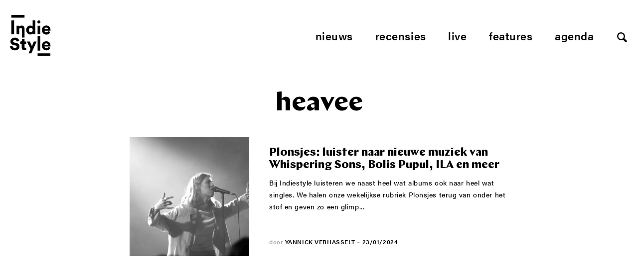

--- FILE ---
content_type: text/html; charset=UTF-8
request_url: https://www.indiestyle.be/tag/heavee
body_size: 9999
content:
<!DOCTYPE html>
<html lang="nl">
<head>
    <meta charset="utf-8">
    <meta http-equiv="X-UA-Compatible" content="IE=edge,chrome=1">
    <meta name="viewport" content="initial-scale=1">
    <title>Plonsjes: luister naar nieuwe muziek van Whispering Sons, Bolis Pupul, ILA en meer - Indiestyle</title>
	<meta name="description" content="Alle artikels met als tag ">
    <meta name="author" content="Indiestyle">
    <meta property="og:title" content="Plonsjes: luister naar nieuwe muziek van Whispering Sons, Bolis Pupul, ILA en meer">
    <meta property="og:description" content="Alle artikels met als tag ">
    <meta property="og:url" content="https://www.indiestyle.be/features/plonsjes-luister-naar-nieuwe-muziek-van-whispering-sons-bolis-pupul-ila-en-meer">
    <link rel="canonical" href="https://www.indiestyle.be/features/plonsjes-luister-naar-nieuwe-muziek-van-whispering-sons-bolis-pupul-ila-en-meer">    <meta property="og:site_name" content="Indiestyle">
    <meta property="og:image" content="https://www.indiestyle.be/wp-content/uploads/2021/09/DSC_5842-900x600.jpg">

    <meta property="twitter:title" content="Plonsjes: luister naar nieuwe muziek van Whispering Sons, Bolis Pupul, ILA en meer">
    <meta property="twitter:description" content="Bij Indiestyle luisteren we naast heel wat albums ook naar heel wat singles. We halen onze wekelijkse rubriek Plonsjes terug van onder het stof en geven zo een glimp mee welke tracks die specifieke week op onze radar zijn beland. Onderaan kun je een link vinden naar onze playlist op Spotify.  Het is deze week [&hellip;]">
	<meta name="twitter:card" value="Bij Indiestyle luisteren we naast heel wat albums ook naar heel wat singles. We halen onze wekelijkse rubriek Plonsjes terug van onder het stof en geven zo een glimp mee welke tracks die specifieke week op onze radar zijn beland. Onderaan kun je een link vinden naar onze playlist op Spotify.  Het is deze week [&hellip;]">
	<meta property="og:type" content="article" />
	<meta name="twitter:site" content="@indiestyle">

    <meta property="fb:page_id" content="208042979209050" />
    <meta name="google-site-verification" content="So2WSq2by0pcdxxtLnpEHuPrf-sNberjQ2x-t9KVuvk" />
    <link rel="shortcut icon" href="https://www.indiestyle.be/wp-content/themes/indiestyle2018/favicons/favicon.ico" />
    <link rel="icon" type="image/png" href="https://www.indiestyle.be/wp-content/themes/indiestyle2018/favicons/195x195image.png" />
    <link rel="apple-touch-icon-precomposed" href="https://www.indiestyle.be/wp-content/themes/indiestyle2018/favicons/apple-touch-icon-precomposed.png" />
    <link rel="apple-touch-icon-precomposed" sizes="114x114" href="https://www.indiestyle.be/wp-content/themes/indiestyle2018/favicons/apple-touch-icon-114x114-precomposed.png" />
    <link rel="apple-touch-icon-precomposed" sizes="72x72" href="https://www.indiestyle.be/wp-content/themes/indiestyle2018/favicons/apple-touch-icon-72x72-precomposed.png" />
    <link rel="apple-touch-icon-precomposed" sizes="144x144" href="https://www.indiestyle.be/wp-content/themes/indiestyle2018/favicons/apple-touch-icon-144x144-precomposed.png" />
    <link rel="stylesheet" href="https://www.indiestyle.be/wp-content/themes/indiestyle2018/style.css" />
	<meta name='robots' content='index, follow, max-image-preview:large, max-snippet:-1, max-video-preview:-1' />
	<style>img:is([sizes="auto" i], [sizes^="auto," i]) { contain-intrinsic-size: 3000px 1500px }</style>
	
	<!-- This site is optimized with the Yoast SEO plugin v25.7 - https://yoast.com/wordpress/plugins/seo/ -->
	<link rel="canonical" href="https://www.indiestyle.be/tag/heavee" />
	<meta property="og:locale" content="en_US" />
	<meta property="og:type" content="article" />
	<meta property="og:title" content="heavee Archives - Indiestyle" />
	<meta property="og:url" content="https://www.indiestyle.be/tag/heavee" />
	<meta property="og:site_name" content="Indiestyle" />
	<meta name="twitter:card" content="summary_large_image" />
	<meta name="twitter:site" content="@Indiestyle" />
	<script type="application/ld+json" class="yoast-schema-graph">{"@context":"https://schema.org","@graph":[{"@type":"CollectionPage","@id":"https://www.indiestyle.be/tag/heavee","url":"https://www.indiestyle.be/tag/heavee","name":"heavee Archives - Indiestyle","isPartOf":{"@id":"https://www.indiestyle.be/#website"},"primaryImageOfPage":{"@id":"https://www.indiestyle.be/tag/heavee#primaryimage"},"image":{"@id":"https://www.indiestyle.be/tag/heavee#primaryimage"},"thumbnailUrl":"https://www.indiestyle.be/wp-content/uploads/2021/09/DSC_5842-scaled.jpg","breadcrumb":{"@id":"https://www.indiestyle.be/tag/heavee#breadcrumb"},"inLanguage":"en-US"},{"@type":"ImageObject","inLanguage":"en-US","@id":"https://www.indiestyle.be/tag/heavee#primaryimage","url":"https://www.indiestyle.be/wp-content/uploads/2021/09/DSC_5842-scaled.jpg","contentUrl":"https://www.indiestyle.be/wp-content/uploads/2021/09/DSC_5842-scaled.jpg","width":2560,"height":1707,"caption":"Whispering Sons"},{"@type":"BreadcrumbList","@id":"https://www.indiestyle.be/tag/heavee#breadcrumb","itemListElement":[{"@type":"ListItem","position":1,"name":"Home","item":"https://www.indiestyle.be/"},{"@type":"ListItem","position":2,"name":"heavee"}]},{"@type":"WebSite","@id":"https://www.indiestyle.be/#website","url":"https://www.indiestyle.be/","name":"Indiestyle","description":"Eigenzinnig muziekmagazine","publisher":{"@id":"https://www.indiestyle.be/#organization"},"potentialAction":[{"@type":"SearchAction","target":{"@type":"EntryPoint","urlTemplate":"https://www.indiestyle.be/?s={search_term_string}"},"query-input":{"@type":"PropertyValueSpecification","valueRequired":true,"valueName":"search_term_string"}}],"inLanguage":"en-US"},{"@type":"Organization","@id":"https://www.indiestyle.be/#organization","name":"Indiestyle","url":"https://www.indiestyle.be/","logo":{"@type":"ImageObject","inLanguage":"en-US","@id":"https://www.indiestyle.be/#/schema/logo/image/","url":"https://www.indiestyle.be/wp-content/uploads/2018/12/logo.jpeg","contentUrl":"https://www.indiestyle.be/wp-content/uploads/2018/12/logo.jpeg","width":1500,"height":1500,"caption":"Indiestyle"},"image":{"@id":"https://www.indiestyle.be/#/schema/logo/image/"},"sameAs":["https://www.facebook.com/indiestyle.be","https://x.com/Indiestyle","https://www.instagram.com/indiestylebe","https://bsky.app/profile/indiestyle.bsky.social"]}]}</script>
	<!-- / Yoast SEO plugin. -->


<link rel="alternate" type="application/rss+xml" title="Indiestyle &raquo; heavee Tag Feed" href="https://www.indiestyle.be/tag/heavee/feed" />
<script type="text/javascript">
/* <![CDATA[ */
window._wpemojiSettings = {"baseUrl":"https:\/\/s.w.org\/images\/core\/emoji\/16.0.1\/72x72\/","ext":".png","svgUrl":"https:\/\/s.w.org\/images\/core\/emoji\/16.0.1\/svg\/","svgExt":".svg","source":{"concatemoji":"https:\/\/www.indiestyle.be\/wp-includes\/js\/wp-emoji-release.min.js?ver=6.8.3"}};
/*! This file is auto-generated */
!function(s,n){var o,i,e;function c(e){try{var t={supportTests:e,timestamp:(new Date).valueOf()};sessionStorage.setItem(o,JSON.stringify(t))}catch(e){}}function p(e,t,n){e.clearRect(0,0,e.canvas.width,e.canvas.height),e.fillText(t,0,0);var t=new Uint32Array(e.getImageData(0,0,e.canvas.width,e.canvas.height).data),a=(e.clearRect(0,0,e.canvas.width,e.canvas.height),e.fillText(n,0,0),new Uint32Array(e.getImageData(0,0,e.canvas.width,e.canvas.height).data));return t.every(function(e,t){return e===a[t]})}function u(e,t){e.clearRect(0,0,e.canvas.width,e.canvas.height),e.fillText(t,0,0);for(var n=e.getImageData(16,16,1,1),a=0;a<n.data.length;a++)if(0!==n.data[a])return!1;return!0}function f(e,t,n,a){switch(t){case"flag":return n(e,"\ud83c\udff3\ufe0f\u200d\u26a7\ufe0f","\ud83c\udff3\ufe0f\u200b\u26a7\ufe0f")?!1:!n(e,"\ud83c\udde8\ud83c\uddf6","\ud83c\udde8\u200b\ud83c\uddf6")&&!n(e,"\ud83c\udff4\udb40\udc67\udb40\udc62\udb40\udc65\udb40\udc6e\udb40\udc67\udb40\udc7f","\ud83c\udff4\u200b\udb40\udc67\u200b\udb40\udc62\u200b\udb40\udc65\u200b\udb40\udc6e\u200b\udb40\udc67\u200b\udb40\udc7f");case"emoji":return!a(e,"\ud83e\udedf")}return!1}function g(e,t,n,a){var r="undefined"!=typeof WorkerGlobalScope&&self instanceof WorkerGlobalScope?new OffscreenCanvas(300,150):s.createElement("canvas"),o=r.getContext("2d",{willReadFrequently:!0}),i=(o.textBaseline="top",o.font="600 32px Arial",{});return e.forEach(function(e){i[e]=t(o,e,n,a)}),i}function t(e){var t=s.createElement("script");t.src=e,t.defer=!0,s.head.appendChild(t)}"undefined"!=typeof Promise&&(o="wpEmojiSettingsSupports",i=["flag","emoji"],n.supports={everything:!0,everythingExceptFlag:!0},e=new Promise(function(e){s.addEventListener("DOMContentLoaded",e,{once:!0})}),new Promise(function(t){var n=function(){try{var e=JSON.parse(sessionStorage.getItem(o));if("object"==typeof e&&"number"==typeof e.timestamp&&(new Date).valueOf()<e.timestamp+604800&&"object"==typeof e.supportTests)return e.supportTests}catch(e){}return null}();if(!n){if("undefined"!=typeof Worker&&"undefined"!=typeof OffscreenCanvas&&"undefined"!=typeof URL&&URL.createObjectURL&&"undefined"!=typeof Blob)try{var e="postMessage("+g.toString()+"("+[JSON.stringify(i),f.toString(),p.toString(),u.toString()].join(",")+"));",a=new Blob([e],{type:"text/javascript"}),r=new Worker(URL.createObjectURL(a),{name:"wpTestEmojiSupports"});return void(r.onmessage=function(e){c(n=e.data),r.terminate(),t(n)})}catch(e){}c(n=g(i,f,p,u))}t(n)}).then(function(e){for(var t in e)n.supports[t]=e[t],n.supports.everything=n.supports.everything&&n.supports[t],"flag"!==t&&(n.supports.everythingExceptFlag=n.supports.everythingExceptFlag&&n.supports[t]);n.supports.everythingExceptFlag=n.supports.everythingExceptFlag&&!n.supports.flag,n.DOMReady=!1,n.readyCallback=function(){n.DOMReady=!0}}).then(function(){return e}).then(function(){var e;n.supports.everything||(n.readyCallback(),(e=n.source||{}).concatemoji?t(e.concatemoji):e.wpemoji&&e.twemoji&&(t(e.twemoji),t(e.wpemoji)))}))}((window,document),window._wpemojiSettings);
/* ]]> */
</script>
	<style type="text/css">
	img.wp-smiley,
	img.emoji {
		display: inline !important;
		border: none !important;
		box-shadow: none !important;
		height: 1em !important;
		width: 1em !important;
		margin: 0 0.07em !important;
		vertical-align: -0.1em !important;
		background: none !important;
		padding: 0 !important;
	}
	</style>
	<link rel="https://api.w.org/" href="https://www.indiestyle.be/wp-json/" /><link rel="alternate" title="JSON" type="application/json" href="https://www.indiestyle.be/wp-json/wp/v2/tags/22458" /><link rel="EditURI" type="application/rsd+xml" title="RSD" href="https://www.indiestyle.be/xmlrpc.php?rsd" />
<meta name="generator" content="WordPress 6.8.3" />
<link rel="icon" href="https://www.indiestyle.be/wp-content/uploads/2018/12/cropped-logo-32x32.jpeg" sizes="32x32" />
<link rel="icon" href="https://www.indiestyle.be/wp-content/uploads/2018/12/cropped-logo-192x192.jpeg" sizes="192x192" />
<link rel="apple-touch-icon" href="https://www.indiestyle.be/wp-content/uploads/2018/12/cropped-logo-180x180.jpeg" />
<meta name="msapplication-TileImage" content="https://www.indiestyle.be/wp-content/uploads/2018/12/cropped-logo-270x270.jpeg" />
    <script>
        (function(d){var config={kitId: 'nfb1bzg',scriptTimeout: 3000,async: true},h=d.documentElement,t=setTimeout(function(){h.className=h.className.replace(/\bwf-loading\b/g,"")+" wf-inactive";},config.scriptTimeout),tk=d.createElement("script"),f=false,s=d.getElementsByTagName("script")[0],a;h.className+=" wf-loading";tk.src='https://use.typekit.net/'+config.kitId+'.js';tk.async=true;tk.onload=tk.onreadystatechange=function(){a=this.readyState;if(f||a&&a!="complete"&&a!="loaded")return;f=true;clearTimeout(t);try{Typekit.load(config)}catch(e){}};s.parentNode.insertBefore(tk,s)})(document);
    </script>
</head>
<body>
<div class="page__wrapper container">
    <header class="page__header">
        <a href="https://www.indiestyle.be/" class="header__logo">
            <svg width="82" height="83" viewBox="0 0 82 83" xmlns="http://www.w3.org/2000/svg" xmlns:xlink="http://www.w3.org/1999/xlink"><title>Page 1</title><defs><path id="a" d="M0 83h81.267V.137H0z"/></defs><g fill="none" fill-rule="evenodd"><path fill="#000" d="M2.732 39.005h5.537V11.073H2.732z"/><g transform="translate(0 -.137)"><path d="M23.439 27.12c-.45-.565-1.159-.849-2.128-.849-.876 0-1.569.284-2.076.848-.507.565-.761 1.285-.761 2.162v9.86h-5.258V21.947h5.085v1.972c.231-.415.531-.773.899-1.072.369-.3.768-.548 1.194-.746a6.77 6.77 0 0 1 2.716-.605c1.084 0 1.865.18 2.649.537a5.422 5.422 0 0 1 1.955 1.471c.518.622.9 1.348 1.142 2.178.242.832.363 1.72.363 2.665v17.414h-5.106V29.246c0-.854-.225-1.562-.674-2.127zm14.72 1.537c.208-.529.49-.973.847-1.33a3.412 3.412 0 0 1 1.246-.797 4.246 4.246 0 0 1 1.47-.259c.508 0 .998.086 1.47.26.474.173.889.438 1.247.795.357.358.639.802.847 1.331.207.532.31 1.154.31 1.87 0 .715-.103 1.337-.31 1.868-.208.531-.49.974-.847 1.331a3.577 3.577 0 0 1-1.246.813 4.002 4.002 0 0 1-1.471.277 4 4 0 0 1-1.47-.277 3.577 3.577 0 0 1-1.246-.813 3.824 3.824 0 0 1-.847-1.33c-.207-.532-.311-1.154-.311-1.869 0-.716.104-1.338.31-1.87m-.483 10.19c1.037.451 2.168.674 3.39.674 1.038 0 1.966-.19 2.785-.57.818-.382 1.424-.87 1.816-1.47 0 .345.017.68.053 1.002.035.324.063.542.086.658h5.052a22.16 22.16 0 0 1-.088-1.089 33.435 33.435 0 0 1-.051-1.99V11.21h-5.19v12.086a4.133 4.133 0 0 0-.501-.554 3.361 3.361 0 0 0-.882-.57 7.166 7.166 0 0 0-1.35-.45c-.531-.127-1.165-.19-1.902-.19-1.224 0-2.341.225-3.357.674a7.82 7.82 0 0 0-2.63 1.885 8.79 8.79 0 0 0-1.73 2.855c-.414 1.095-.621 2.277-.621 3.546 0 1.314.212 2.525.64 3.632.425 1.107 1.02 2.06 1.78 2.854a8.2 8.2 0 0 0 2.7 1.868m31.881-11.363a2.88 2.88 0 0 1 .657-.935 3.681 3.681 0 0 1 1.056-.691c.415-.185.9-.277 1.453-.277.622 0 1.147.092 1.574.277.427.185.779.415 1.056.69.276.279.477.589.605.936.127.346.202.68.224 1.004h-6.884c.023-.324.109-.658.259-1.004m-2.785 9.756a8.622 8.622 0 0 0 2.872 1.799 9.398 9.398 0 0 0 3.39.623c1.084 0 2.069-.145 2.958-.433a8.092 8.092 0 0 0 2.336-1.176 6.862 6.862 0 0 0 1.66-1.747 7.64 7.64 0 0 0 .969-2.11l-4.394-1.246a3.625 3.625 0 0 1-1.194 1.626c-.541.415-1.297.622-2.266.622-.506 0-.991-.08-1.453-.242a3.842 3.842 0 0 1-1.227-.691 3.626 3.626 0 0 1-.866-1.055 3.035 3.035 0 0 1-.363-1.332h11.97c.024-.047.046-.237.07-.571.023-.335.034-.687.034-1.055 0-2.79-.767-4.958-2.3-6.504-1.535-1.546-3.64-2.32-6.314-2.32a8.38 8.38 0 0 0-3.218.642 8.471 8.471 0 0 0-2.751 1.815c-.795.785-1.43 1.737-1.901 2.856-.474 1.117-.71 2.369-.71 3.753 0 1.452.242 2.745.726 3.875.485 1.129 1.142 2.088 1.972 2.87M17.298 58.954c-.6-.646-1.337-1.205-2.214-1.678-.877-.473-1.904-.814-3.079-1.02l-3.287-.623c-.853-.162-1.47-.445-1.85-.849-.382-.402-.57-.904-.57-1.505 0-.669.304-1.274.915-1.816s1.425-.812 2.44-.812c.737 0 1.36.11 1.868.328.506.22.916.484 1.227.795.311.313.542.647.693 1.004.15.358.248.674.294.951l4.912-1.383a9.265 9.265 0 0 0-.76-2.232c-.37-.772-.906-1.476-1.61-2.109-.704-.636-1.597-1.16-2.68-1.576-1.085-.415-2.387-.622-3.91-.622a9.615 9.615 0 0 0-3.357.588 9.138 9.138 0 0 0-2.8 1.626 7.644 7.644 0 0 0-1.92 2.491c-.474.968-.71 2.03-.71 3.182 0 1.823.587 3.38 1.763 4.671 1.177 1.293 2.814 2.135 4.913 2.526l3.356.623c.807.161 1.448.456 1.92.881.473.43.71.953.71 1.575 0 .761-.307 1.38-.916 1.851-.613.473-1.46.71-2.544.71-.83 0-1.557-.116-2.179-.347-.623-.229-1.142-.537-1.558-.917a3.82 3.82 0 0 1-.95-1.348 5.24 5.24 0 0 1-.4-1.61L0 63.52c.091.877.346 1.777.761 2.7.415.922 1.025 1.763 1.833 2.525.807.762 1.822 1.39 3.045 1.885 1.222.495 2.686.745 4.394.745 1.453 0 2.745-.226 3.875-.676 1.13-.449 2.081-1.038 2.854-1.765a7.281 7.281 0 0 0 1.747-2.472 7.172 7.172 0 0 0 .138-5.346 6.555 6.555 0 0 0-1.349-2.162m11.935-10.31h-5.137v2.215c0 .807-.218 1.476-.657 2.006-.438.532-1.107.797-2.006.797h-.866v4.6h3.046v7.369c0 1.73.506 3.086 1.52 4.066 1.017.98 2.855 1.469 4.655 1.469.83 0 1.465-.068 1.902-.207a14.7 14.7 0 0 0 .83-.277v-4.358a4.587 4.587 0 0 1-.605.12 5.61 5.61 0 0 1-.778.052c-.578 0-1.038-.122-1.384-.364-.346-.242-.52-.718-.52-1.435v-6.435h3.357v-4.6h-3.357v-5.018zm14.842 14.22l-4.187-9.203h-5.88l7.231 14.876-3.91 8.926h5.536l10.586-23.801h-5.57zM69.297 60.2c.022-.324.108-.658.259-1.004.15-.347.368-.657.657-.934a3.663 3.663 0 0 1 1.056-.692c.415-.184.9-.277 1.453-.277.622 0 1.147.093 1.574.277.426.185.778.415 1.056.692.276.277.477.587.605.934.127.346.2.68.224 1.004h-6.884zm3.356-7.059a8.376 8.376 0 0 0-3.218.641 8.471 8.471 0 0 0-2.751 1.815c-.795.785-1.43 1.737-1.902 2.856-.473 1.117-.71 2.37-.71 3.753 0 1.452.243 2.745.727 3.875s1.142 2.088 1.972 2.871a8.622 8.622 0 0 0 2.872 1.8 9.399 9.399 0 0 0 3.39.623c1.084 0 2.069-.146 2.958-.434a8.061 8.061 0 0 0 2.335-1.176 6.828 6.828 0 0 0 1.66-1.747 7.613 7.613 0 0 0 .97-2.11l-4.394-1.246a3.625 3.625 0 0 1-1.194 1.626c-.542.416-1.298.622-2.266.622-.507 0-.991-.08-1.453-.242a3.842 3.842 0 0 1-1.227-.69 3.613 3.613 0 0 1-.866-1.056 3.035 3.035 0 0 1-.363-1.332h11.97c.024-.047.046-.237.07-.57.022-.336.034-.687.034-1.056 0-2.79-.767-4.958-2.301-6.504-1.534-1.546-3.638-2.319-6.313-2.319zM56.876 17.125c.369.162.762.242 1.177.242.876 0 1.613-.298 2.215-.899a2.966 2.966 0 0 0 .899-2.179c0-.853-.3-1.58-.899-2.18-.602-.599-1.339-.899-2.215-.899a2.93 2.93 0 0 0-1.177.242 3.076 3.076 0 0 0-1.626 1.643 3.02 3.02 0 0 0-.242 1.194c0 .415.08.814.242 1.193a3.066 3.066 0 0 0 1.626 1.643" fill="#000"/><mask id="b" fill="#fff"><use xlink:href="#a"/></mask><path fill="#000" mask="url(#b)" d="M55.459 71.927h5.258V42.025h-5.258zm-.001-32.786h5.258V21.947h-5.258zM2.732 5.673h26.487V.137H2.732zM55.459 83h25.808v-5.537H55.459z"/></g></g></svg>
        </a>
        <nav class="header__nav">
            <ul class="nav nav__menu js-menu">
	            <li id="menu-item-107913" class="menu-item menu-item-type-post_type menu-item-object-page menu-item-107913"><a href="https://www.indiestyle.be/nieuws">Nieuws</a></li>
<li id="menu-item-107915" class="menu-item menu-item-type-post_type menu-item-object-page menu-item-107915"><a href="https://www.indiestyle.be/album-reviews">Recensies</a></li>
<li id="menu-item-107914" class="menu-item menu-item-type-post_type menu-item-object-page menu-item-107914"><a href="https://www.indiestyle.be/live">Live</a></li>
<li id="menu-item-107912" class="menu-item menu-item-type-post_type menu-item-object-page menu-item-107912"><a href="https://www.indiestyle.be/features">Features</a></li>
<li id="menu-item-135847" class="menu-item menu-item-type-post_type menu-item-object-page menu-item-135847"><a href="https://www.indiestyle.be/agenda">Agenda</a></li>
                <li><a href="#" class="js-open-search btn--search"></a></li>
            </ul>
            <ul class="nav nav--mobile">
                <li>
                    <a href="#" class="js-open-menu btn--mobile hamburger--3dy">
                        <div class="hamburger-box">
                            <div class="hamburger-inner"></div>
                        </div>
                    </a>
                </li>
                <li><a href="#" class="js-open-search btn--search"></a></li>
            </ul>
        </nav>
    </header>    <main class="page__content" role="main">
        <section class="page__section">
			                                <h1 class="section__title">heavee</h1>

                <div class="column__wrapper wrapper--center">
																<article id="post-141231" class="block--image-left">
    <div class="block__image">
        <a class="block__link" href="https://www.indiestyle.be/features/plonsjes-luister-naar-nieuwe-muziek-van-whispering-sons-bolis-pupul-ila-en-meer">
            <img src="https://www.indiestyle.be/wp-content/uploads/2021/09/DSC_5842-340x340.jpg">
        </a>
    </div>
    <div class="block__content">
        <h2 class="block__title"><a href="https://www.indiestyle.be/features/plonsjes-luister-naar-nieuwe-muziek-van-whispering-sons-bolis-pupul-ila-en-meer">Plonsjes: luister naar nieuwe muziek van Whispering Sons, Bolis Pupul, ILA en meer</a></h2>
        <p class="block__text">Bij Indiestyle luisteren we naast heel wat albums ook naar heel wat singles. We halen onze wekelijkse rubriek Plonsjes terug van onder het stof en geven zo een glimp...</p>
        <div class="block__footnote">
	                    <span>door</span> <a class="footnote__strong" href="https://www.indiestyle.be/author/yannick-verhasselt">Yannick Verhasselt</a>
            – <span class="footnote__date">23/01/2024</span>
        </div>
    </div>
</article>					                    <div class="page__pagination">
						                    </div>
                </div>
			        </section>
    </main>
</div>
<footer class="page__footer">
    <section class="footer__newsletter">
        <div class="container">
            <h2 class="footer__title">Ontvang onze nieuwsbrief</h2>
            <form role="search" method="post" action="https://www.indiestyle.be/" class="form__newsletter">
                <input type="email" placeholder="Vul hier jouw emailadres in">
                <input class="btn btn--submit" type="submit" value="Inschrijven">
            </form>
        </div>
    </section>
    <section class="footer__info">
        <div class="container">
            <div class="column__wrapper">
                <div class="column--one-third">
                    <nav class="footer__nav">
                        <ul class="nav--block">
                            <li><a href="http://www.indiestyle.be/rss/?section=scale&amp;limit=30" title="RSS Feed">RSS</a></li>
                            <li><a href="https://www.indiestyle.be/privacybeleid">Privacybeleid</a></li>
                            <li><a href="https://www.indiestyle.be/gebruiksovereenkomst">Gebruiksovereenkomst</a></li>
                        </ul>
                    </nav>
                    <nav class="footer__nav">
                        <ul class="nav--block">
                            <li><a href="https://www.indiestyle.be/contacteer-ons/">Contacteer ons</a></li>
                            <li><a href="https://www.indiestyle.be/medewerker-worden/">Medewerker worden</a></li>
                            <li><a href="https://www.indiestyle.be/adverteren">Adverteren</a></li>
                        </ul>
                    </nav>
                </div>
                <div class="column--one-third">
                    <ul class="social__list">
                        <li>
                            <a href="https://www.facebook.com/indiestyle.be" target="_blank">
                                <svg width="25" height="25" viewBox="0 0 25 25" xmlns="http://www.w3.org/2000/svg"><title>Facebook</title><path d="M12.5.5C5.872.5.5 5.872.5 12.5s5.372 12 12 12 12-5.372 12-12-5.372-12-12-12zm2.842 8.293H13.54c-.214 0-.451.28-.451.655v1.302h2.256l-.341 1.857h-1.915v5.577h-2.13v-5.577h-1.93V10.75h1.93V9.658c0-1.568 1.088-2.842 2.58-2.842h1.804v1.977z"/></svg>
                            </a>
                        </li>
                        <li>
                            <a href="https://twitter.com/indiestyle" target="_blank">
                                <svg width="25" height="25" viewBox="0 0 25 25" xmlns="http://www.w3.org/2000/svg"><title>Twitter</title><path d="M12.5.5C5.872.5.5 5.872.5 12.5s5.372 12 12 12 12-5.372 12-12-5.372-12-12-12zm4.881 9.83c.005.102.006.205.006.305 0 3.125-2.376 6.726-6.723 6.726A6.67 6.67 0 0 1 7.04 16.3c.184.022.373.031.564.031a4.734 4.734 0 0 0 2.935-1.011 2.368 2.368 0 0 1-2.207-1.64 2.375 2.375 0 0 0 1.066-.041 2.366 2.366 0 0 1-1.896-2.318v-.029a2.37 2.37 0 0 0 1.07.296 2.363 2.363 0 0 1-.73-3.157 6.72 6.72 0 0 0 4.87 2.471 2.364 2.364 0 0 1 4.028-2.156 4.747 4.747 0 0 0 1.5-.574 2.375 2.375 0 0 1-1.038 1.309 4.748 4.748 0 0 0 1.357-.374 4.792 4.792 0 0 1-1.179 1.224z"/></svg>
                            </a>
                        </li>
                        <li>
                            <a href="https://www.instagram.com/indiestylebe" target="_blank">
                                <svg width="25" height="25" viewBox="0 0 25 25" xmlns="http://www.w3.org/2000/svg"><title>Instagram</title><path d="M12.412 14.898a2.489 2.489 0 0 0 2.486-2.485c0-.541-.176-1.04-.47-1.449a2.482 2.482 0 0 0-2.014-1.036c-.83 0-1.563.41-2.015 1.036-.294.408-.47.907-.47 1.448a2.486 2.486 0 0 0 2.483 2.486zm5.427-5.525V6.98l-.311.001-2.082.006.008 2.394z"/><path d="M12.413 0C5.568 0 0 5.569 0 12.413s5.569 12.413 12.413 12.413 12.413-5.569 12.413-12.413C24.826 5.568 19.258 0 12.413 0zm7.06 10.964v5.78a2.731 2.731 0 0 1-2.729 2.73H8.082a2.731 2.731 0 0 1-2.729-2.73V8.082a2.73 2.73 0 0 1 2.729-2.728h8.662a2.731 2.731 0 0 1 2.729 2.728v2.882z"/><path d="M16.274 12.413a3.866 3.866 0 0 1-3.861 3.861 3.866 3.866 0 0 1-3.861-3.861c0-.512.102-1.002.284-1.449H6.729v5.78c0 .747.606 1.352 1.353 1.352h8.661c.745 0 1.353-.605 1.353-1.352v-5.78h-2.108c.183.447.287.937.287 1.449z"/></svg>                            </a>
                        </li>
                        <li>
                            <a href="https://open.spotify.com/user/indiestylebe" target="_blank">
                                <svg width="25" height="25" viewBox="0 0 25 25" xmlns="http://www.w3.org/2000/svg"><title>Spotify</title><path d="M12.488 0C5.592 0 0 5.592 0 12.488c0 6.897 5.592 12.488 12.488 12.488 6.897 0 12.488-5.591 12.488-12.488C24.976 5.592 19.385 0 12.488 0zm5.768 19.808a.861.861 0 0 1-1.164.34 13.639 13.639 0 0 0-6.566-1.684c-1.375 0-2.733.204-4.034.607a.855.855 0 0 1-1.072-.567c-.14-.45.112-1.41.567-1.551a15.365 15.365 0 0 1 11.934 1.213c.415.226.566 1.228.335 1.642zm1.588-4.704c-.178.345-.528.901-.888.901a.954.954 0 0 1-.461-.114 17.13 17.13 0 0 0-7.967-1.939 17.17 17.17 0 0 0-4.566.612 1 1 0 0 1-1.23-.702c-.144-.536.17-1.446.703-1.59a19.336 19.336 0 0 1 13.979 1.486.997.997 0 0 1 .43 1.346zm.663-3.766c-.17 0-.345-.04-.509-.12a21.03 21.03 0 0 0-9.467-2.222c-1.733 0-3.46.211-5.135.625a1.144 1.144 0 0 1-1.386-.836c-.153-.611.222-1.353.835-1.504a23.586 23.586 0 0 1 5.684-.693c3.683 0 7.214.829 10.49 2.461.567.283.798.97.515 1.535-.203.4-.605.754-1.027.754z" fill="#010002"/></svg>
                            </a>
                        </li>
                    </ul>
                </div>
                <div class="column--one-third">
                    <p class="copyright">
                        &copy; Indiestyle 2026.<br />
                        Design <a href="https://www.evenbeeld.be" target="_blank">Evenbeeld</a>.
                        Development <a href="https://www.sennetorfs.be" target="_blank">Senne Torfs</a>.
                    </p>
                </div>
            </div>
        </div>
    </section>
</footer>
<div class="page__search js-search-form">
    <form role="search" method="get" class="search-form" action="https://www.indiestyle.be/">
        <input type="search" class="js-search-field" placeholder="Zoekterm" value="" name="s" title="Search for:" />
        <input type="submit" class="btn--submit" value="Zoeken" />
    </form>
</div>
<!-- Global site tag (gtag.js) - Google Analytics -->
<script async src="https://www.googletagmanager.com/gtag/js?id=UA-5339770-1"></script>
<script>
  window.dataLayer = window.dataLayer || [];
  function gtag(){dataLayer.push(arguments);}
  gtag('js', new Date());

  gtag('config', 'UA-5339770-1');
</script>

<script>
    jQuery(document).ready(function($) {
        function rotateHighlights() {
            var posts = $('.highlighted-post');
            var index = 0;

            setInterval(function() {
                // Hide all posts
                posts.removeClass('active');

                // Show current post
                $(posts[index]).addClass('active');

                // Move to the next post
                index++;
                if (index >= posts.length) {
                    index = 0;
                }
            }, 5000); // 5000 milliseconds = 5 seconds
        }

        rotateHighlights();
    });
</script>


<script type="text/javascript" src="https://www.indiestyle.be/wp-content/themes/indiestyle2018/js/dist/plugins.js?ver=6.8.3" id="plugins-js"></script>
<script type="text/javascript" src="https://www.indiestyle.be/wp-content/themes/indiestyle2018/js/dist/main.js?ver=6.8.3" id="main-js"></script>
<script type="text/javascript" src="https://www.indiestyle.be/wp-includes/js/jquery/jquery.min.js?ver=3.7.1" id="jquery-core-js"></script>
<script type="text/javascript" src="https://www.indiestyle.be/wp-includes/js/jquery/jquery-migrate.min.js?ver=3.4.1" id="jquery-migrate-js"></script>
<script type="speculationrules">
{"prefetch":[{"source":"document","where":{"and":[{"href_matches":"\/*"},{"not":{"href_matches":["\/wp-*.php","\/wp-admin\/*","\/wp-content\/uploads\/*","\/wp-content\/*","\/wp-content\/plugins\/*","\/wp-content\/themes\/indiestyle2018\/*","\/*\\?(.+)"]}},{"not":{"selector_matches":"a[rel~=\"nofollow\"]"}},{"not":{"selector_matches":".no-prefetch, .no-prefetch a"}}]},"eagerness":"conservative"}]}
</script>
<style id='wp-emoji-styles-inline-css' type='text/css'>

	img.wp-smiley, img.emoji {
		display: inline !important;
		border: none !important;
		box-shadow: none !important;
		height: 1em !important;
		width: 1em !important;
		margin: 0 0.07em !important;
		vertical-align: -0.1em !important;
		background: none !important;
		padding: 0 !important;
	}
</style>
<link rel='stylesheet' id='wp-block-library-css' href='https://www.indiestyle.be/wp-includes/css/dist/block-library/style.min.css?ver=6.8.3' type='text/css' media='all' />
<link rel='stylesheet' id='classic-theme-styles-css' href='https://www.indiestyle.be/wp-includes/css/classic-themes.min.css?ver=6.8.3' type='text/css' media='all' />
<link rel='stylesheet' id='wp-polls-css' href='https://www.indiestyle.be/wp-content/plugins/wp-polls/polls-css.css?ver=2.77.3' type='text/css' media='all' />
<style id='wp-polls-inline-css' type='text/css'>
.wp-polls .pollbar {
	margin: 1px;
	font-size: 6px;
	line-height: 8px;
	height: 8px;
	background-image: url('https://www.indiestyle.be/wp-content/plugins/wp-polls/images/default/pollbg.gif');
	border: 1px solid #c8c8c8;
}

</style>
<script type="text/javascript" id="wp-polls-js-extra">
/* <![CDATA[ */
var pollsL10n = {"ajax_url":"https:\/\/www.indiestyle.be\/wp-admin\/admin-ajax.php","text_wait":"Your last request is still being processed. Please wait a while ...","text_valid":"Please choose a valid poll answer.","text_multiple":"Maximum number of choices allowed: ","show_loading":"1","show_fading":"1"};
/* ]]> */
</script>
<script type="text/javascript" src="https://www.indiestyle.be/wp-content/plugins/wp-polls/polls-js.js?ver=2.77.3" id="wp-polls-js"></script>
</body>
</html>